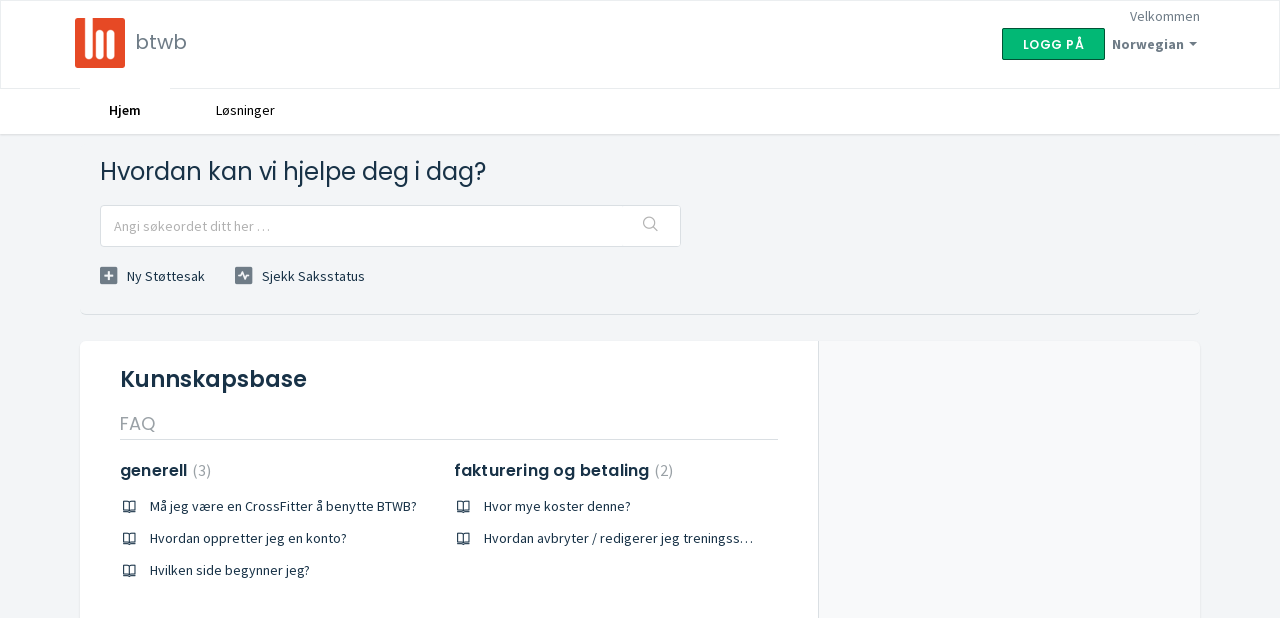

--- FILE ---
content_type: text/html; charset=utf-8
request_url: https://support.btwb.com/nb-NO/support/home
body_size: 6509
content:
<!DOCTYPE html>
       
        <!--[if lt IE 7]><html class="no-js ie6 dew-dsm-theme " lang="nb-NO" dir="ltr" data-date-format="non_us"><![endif]-->       
        <!--[if IE 7]><html class="no-js ie7 dew-dsm-theme " lang="nb-NO" dir="ltr" data-date-format="non_us"><![endif]-->       
        <!--[if IE 8]><html class="no-js ie8 dew-dsm-theme " lang="nb-NO" dir="ltr" data-date-format="non_us"><![endif]-->       
        <!--[if IE 9]><html class="no-js ie9 dew-dsm-theme " lang="nb-NO" dir="ltr" data-date-format="non_us"><![endif]-->       
        <!--[if IE 10]><html class="no-js ie10 dew-dsm-theme " lang="nb-NO" dir="ltr" data-date-format="non_us"><![endif]-->       
        <!--[if (gt IE 10)|!(IE)]><!--><html class="no-js  dew-dsm-theme " lang="nb-NO" dir="ltr" data-date-format="non_us"><!--<![endif]-->
	<head>
		
		<!-- Title for the page -->
<title> Støtte : btwb </title>

<!-- Meta information -->

      <meta charset="utf-8" />
      <meta http-equiv="X-UA-Compatible" content="IE=edge,chrome=1" />
      <meta name="description" content= "" />
      <meta name="author" content= "" />
       <meta property="og:title" content="Støtte" />  <meta property="og:url" content="https://support.btwb.com/nb-NO/support/solutions" />  <meta property="og:image" content="https://s3.amazonaws.com/cdn.freshdesk.com/data/helpdesk/attachments/production/35000870395/logo/qqEqclsZhDD13htYkvxmFj0wESgDZJuYqQ.png?X-Amz-Algorithm=AWS4-HMAC-SHA256&amp;amp;X-Amz-Credential=AKIAS6FNSMY2XLZULJPI%2F20260115%2Fus-east-1%2Fs3%2Faws4_request&amp;amp;X-Amz-Date=20260115T152813Z&amp;amp;X-Amz-Expires=604800&amp;amp;X-Amz-SignedHeaders=host&amp;amp;X-Amz-Signature=fdeaf7c6ceee9d4270a131b6bfece828e069c4a710e1883eaa7be622d0faf3a2" />  <meta property="og:site_name" content="btwb" />  <meta property="og:type" content="article" />  <meta name="twitter:title" content="Støtte" />  <meta name="twitter:url" content="https://support.btwb.com/nb-NO/support/solutions" />  <meta name="twitter:image" content="https://s3.amazonaws.com/cdn.freshdesk.com/data/helpdesk/attachments/production/35000870395/logo/qqEqclsZhDD13htYkvxmFj0wESgDZJuYqQ.png?X-Amz-Algorithm=AWS4-HMAC-SHA256&amp;amp;X-Amz-Credential=AKIAS6FNSMY2XLZULJPI%2F20260115%2Fus-east-1%2Fs3%2Faws4_request&amp;amp;X-Amz-Date=20260115T152813Z&amp;amp;X-Amz-Expires=604800&amp;amp;X-Amz-SignedHeaders=host&amp;amp;X-Amz-Signature=fdeaf7c6ceee9d4270a131b6bfece828e069c4a710e1883eaa7be622d0faf3a2" />  <meta name="twitter:card" content="summary" />  <link rel="canonical" href="https://support.btwb.com/nb-NO/support/solutions" /> 

<!-- Responsive setting -->
<link rel="apple-touch-icon" href="https://s3.amazonaws.com/cdn.freshdesk.com/data/helpdesk/attachments/production/35000870401/fav_icon/IaGDNxYPTOe4i9toUKa2SBSEw6dEkglMzA.png" />
        <link rel="apple-touch-icon" sizes="72x72" href="https://s3.amazonaws.com/cdn.freshdesk.com/data/helpdesk/attachments/production/35000870401/fav_icon/IaGDNxYPTOe4i9toUKa2SBSEw6dEkglMzA.png" />
        <link rel="apple-touch-icon" sizes="114x114" href="https://s3.amazonaws.com/cdn.freshdesk.com/data/helpdesk/attachments/production/35000870401/fav_icon/IaGDNxYPTOe4i9toUKa2SBSEw6dEkglMzA.png" />
        <link rel="apple-touch-icon" sizes="144x144" href="https://s3.amazonaws.com/cdn.freshdesk.com/data/helpdesk/attachments/production/35000870401/fav_icon/IaGDNxYPTOe4i9toUKa2SBSEw6dEkglMzA.png" />
        <meta name="viewport" content="width=device-width, initial-scale=1.0, maximum-scale=5.0, user-scalable=yes" /> 
		
		<!-- Adding meta tag for CSRF token -->
		<meta name="csrf-param" content="authenticity_token" />
<meta name="csrf-token" content="X/H68XkoAduf3VdfkAH2W5IeQRlBw9HNRLjOovUSwIJNACi8lcn/tqRhPzIPDfTAsRWSndYNUqskGwW8pRlXtg==" />
		<!-- End meta tag for CSRF token -->
		
		<!-- Fav icon for portal -->
		<link rel='shortcut icon' href='https://s3.amazonaws.com/cdn.freshdesk.com/data/helpdesk/attachments/production/35000870401/fav_icon/IaGDNxYPTOe4i9toUKa2SBSEw6dEkglMzA.png' />

		<!-- Base stylesheet -->
 
		<link rel="stylesheet" media="print" href="https://assets3.freshdesk.com/assets/cdn/portal_print-6e04b27f27ab27faab81f917d275d593fa892ce13150854024baaf983b3f4326.css" />
	  		<link rel="stylesheet" media="screen" href="https://assets7.freshdesk.com/assets/cdn/falcon_portal_utils-a58414d6bc8bc6ca4d78f5b3f76522e4970de435e68a5a2fedcda0db58f21600.css" />	

		
		<!-- Theme stylesheet -->

		<link href="/support/theme.css?v=4&amp;d=1655263847" media="screen" rel="stylesheet" type="text/css">

		<!-- Google font url if present -->
		<link href='https://fonts.googleapis.com/css?family=Source+Sans+Pro:regular,italic,600,700,700italic|Poppins:regular,600,700' rel='stylesheet' type='text/css' nonce='xCw582hsJqTOTS0cNlQX1Q=='>

		<!-- Including default portal based script framework at the top -->
		<script src="https://assets1.freshdesk.com/assets/cdn/portal_head_v2-d07ff5985065d4b2f2826fdbbaef7df41eb75e17b915635bf0413a6bc12fd7b7.js"></script>
		<!-- Including syntexhighlighter for portal -->
		<script src="https://assets10.freshdesk.com/assets/cdn/prism-841b9ba9ca7f9e1bc3cdfdd4583524f65913717a3ab77714a45dd2921531a402.js"></script>

		

		<!-- Access portal settings information via javascript -->
		 <script type="text/javascript">     var portal = {"language":"en","name":"btwb","contact_info":"","current_page_name":"portal_home","current_tab":"home","vault_service":{"url":"https://vault-service.freshworks.com/data","max_try":2,"product_name":"fd"},"current_account_id":775658,"preferences":{"bg_color":"#f3f5f7","header_color":"#ffffff","help_center_color":"#f3f5f7","footer_color":"#183247","tab_color":"#ffffff","tab_hover_color":"#ffffff","btn_background":"#ffffff","btn_primary_background":"#02b875","baseFont":"Source Sans Pro","textColor":"#183247","headingsFont":"Poppins","headingsColor":"#183247","linkColor":"#183247","linkColorHover":"#2753d7","inputFocusRingColor":"#dadfe3","nonResponsive":false,"personalized_articles":true},"image_placeholders":{"spacer":"https://assets4.freshdesk.com/assets/misc/spacer.gif","profile_thumb":"https://assets5.freshdesk.com/assets/misc/profile_blank_thumb-4a7b26415585aebbd79863bd5497100b1ea52bab8df8db7a1aecae4da879fd96.jpg","profile_medium":"https://assets7.freshdesk.com/assets/misc/profile_blank_medium-1dfbfbae68bb67de0258044a99f62e94144f1cc34efeea73e3fb85fe51bc1a2c.jpg"},"falcon_portal_theme":true};     var attachment_size = 20;     var blocked_extensions = "";     var allowed_extensions = "";     var store = { 
        ticket: {},
        portalLaunchParty: {} };    store.portalLaunchParty.ticketFragmentsEnabled = false;    store.pod = "us-east-1";    store.region = "US"; </script> 


			
	</head>
	<body>
            	
		
		
		
	<header class="banner">
		<div class="banner-wrapper page">
			<div class="banner-title">
				<a href="https://btwb.com"class='portal-logo'><span class="portal-img"><i></i>
                    <img src='https://s3.amazonaws.com/cdn.freshdesk.com/data/helpdesk/attachments/production/35000870395/logo/qqEqclsZhDD13htYkvxmFj0wESgDZJuYqQ.png' alt="Logo"
                        onerror="default_image_error(this)" data-type="logo" />
                 </span></a>
				<h1 class="ellipsis heading">btwb</h1>
			</div>
			<nav class="banner-nav">
				<div class="banner-language-selector pull-right" data-tabs="tabs"
                data-toggle='tooltip' data-placement="bottom" title=""><ul class="language-options" role="tablist"><li class="dropdown"><h5 class="dropdown-toggle" data-toggle="dropdown"><span>Norwegian</span><span class="caret"></span></h5><ul class="dropdown-menu " role="menu" aria-labelledby="dropdownMenu"><li><a class="" tabindex="-1" href="/en/support/home">English</a></li><li><a class="" tabindex="-1" href="/zh-TW/support/home">Chinese (Traditional)</a></li><li><a class="" tabindex="-1" href="/da/support/home">Danish</a></li><li><a class="" tabindex="-1" href="/fr/support/home">French</a></li><li><a class="" tabindex="-1" href="/de/support/home">German</a></li><li><a class="active" tabindex="-1" href="/nb-NO/support/home"><span class='icon-dd-tick-dark'></span>Norwegian </a></li><li><a class="" tabindex="-1" href="/pt-BR/support/home">Portuguese (BR)</a></li><li><a class="" tabindex="-1" href="/es-LA/support/home">Spanish (Latin America)</a></li><li><a class="" tabindex="-1" href="/sv-SE/support/home">Swedish</a></li></ul></li></ul></div> <div class="welcome">Velkommen <b></b> </div>  <b><a href="/nb-NO/support/login"><b>Logg på</b></a></b>
			</nav>
		</div>
	</header>
	<nav class="page-tabs">
		<div class="page no-padding no-header-tabs">
			
				<a data-toggle-dom="#header-tabs" href="#" data-animated="true" class="mobile-icon-nav-menu show-in-mobile"></a>
				<div class="nav-link" id="header-tabs">
					
						
							<a href="/nb-NO/support/home" class="active">Hjem</a>
						
					
						
							<a href="/nb-NO/support/solutions" class="">Løsninger</a>
						
					
				</div>
			
		</div>
	</nav>

<!-- Search and page links for the page -->



<div class="page">
	
	
	<!-- Search and page links for the page -->
	
		<section class="help-center rounded-6">	
			<div class="hc-search">
				<div class="hc-search-c">
					<h2 class="heading hide-in-mobile">Hvordan kan vi hjelpe deg i dag?</h2>
					<form class="hc-search-form print--remove" autocomplete="off" action="/nb-NO/support/search" id="hc-search-form" data-csrf-ignore="true">
	<div class="hc-search-input">
	<label for="support-search-input" class="hide">Angi søkeordet ditt her …</label>
		<input placeholder="Angi søkeordet ditt her …" type="text"
			name="term" class="special" value=""
            rel="page-search" data-max-matches="10" id="support-search-input">
	</div>
	<div class="hc-search-button">
		<button class="btn btn-primary" aria-label="Søk" type="submit" autocomplete="off">
			<i class="mobile-icon-search hide-tablet"></i>
			<span class="hide-in-mobile">
				Søk
			</span>
		</button>
	</div>
</form>
				</div>
			</div>
			<div class="hc-nav ">				
				 <nav>   <div>
              <a href="/nb-NO/support/tickets/new" class="mobile-icon-nav-newticket new-ticket ellipsis" title="Ny støttesak">
                <span> Ny støttesak </span>
              </a>
            </div>   <div>
              <a href="/nb-NO/support/tickets" class="mobile-icon-nav-status check-status ellipsis" title="Sjekk saksstatus">
                <span>Sjekk saksstatus</span>
              </a>
            </div>  </nav>
			</div>
		</section>
	

	<!-- Notification Messages -->
	 <div class="alert alert-with-close notice hide" id="noticeajax"></div> 

	
	<div class="c-wrapper">		
		
<section class="main content rounded-6 min-height-on-desktop fc-portal-solution-home" id="solutions-index-home">
	<h2 class="heading">Kunnskapsbase</h2>
	
		
		<div class="cs-s">
			<h3 class="heading"><a href="/nb-NO/support/solutions/35000067347">FAQ</a></h3>
			<div class="cs-g-c">
				
					<section class="cs-g article-list">
						<div class="list-lead">
							<a href="/nb-NO/support/solutions/folders/35000101891" title="generell"> generell <span class='item-count'>3</span></a>
						</div>
						<ul>			<li class="article">
				<div class="ellipsis">
					<a href="/nb-NO/support/solutions/articles/35000014862--ma-jeg-vaere-en-crossfitter-a-benytte-btwb-"> Må jeg være en CrossFitter å benytte BTWB?</a>
				</div>
			</li>
			<li class="article">
				<div class="ellipsis">
					<a href="/nb-NO/support/solutions/articles/35000014846--hvordan-oppretter-jeg-en-konto-"> Hvordan oppretter jeg en konto?</a>
				</div>
			</li>
			<li class="article">
				<div class="ellipsis">
					<a href="/nb-NO/support/solutions/articles/35000014864--hvilken-side-begynner-jeg-"> Hvilken side begynner jeg?</a>
				</div>
			</li>
</ul>
					</section>
				
					<section class="cs-g article-list">
						<div class="list-lead">
							<a href="/nb-NO/support/solutions/folders/35000106334" title=" fakturering og betaling">  fakturering og betaling <span class='item-count'>2</span></a>
						</div>
						<ul>			<li class="article">
				<div class="ellipsis">
					<a href="/nb-NO/support/solutions/articles/35000014855--hvor-mye-koster-denne-"> Hvor mye koster denne?</a>
				</div>
			</li>
			<li class="article">
				<div class="ellipsis">
					<a href="/nb-NO/support/solutions/articles/35000064397--hvordan-avbryter-redigerer-jeg-treningssenteret-crossfit-btwb-abonnement-"> Hvordan avbryter / redigerer jeg treningssenteret CrossFit btwb abonnement?</a>
				</div>
			</li>
</ul>
					</section>
				
			</div>
		</div>	
		
	
</section>



	</div>
	

	

</div>

	<footer class="footer rounded-6">
		<nav class="footer-links page no-padding">
			
					
						<a href="/nb-NO/support/home" class="active">Hjem</a>
					
						<a href="/nb-NO/support/solutions" class="">Løsninger</a>
					
			
			
			  <a href="#portal-cookie-info" rel="freshdialog" data-lazy-load="true" class="cookie-link"
        data-width="450px" title="Hvorfor vi elsker informasjonskapsler" data-template-footer="">
        Retningslinjer for informasjonskapsler
      </a> <div id="portal-cookie-info" class="hide"><textarea>
        <p>Vi bruker informasjonskapsler for å gi deg en bedre opplevelse i Freshdesk. </p>
        <p>Du kan lese mer om hvilke typer informasjonskapsler vi bruker, hvorfor og hvordan i vår <a href="https://www.freshworks.com/privacy/" target="_blank" rel="nofollow">Personvernerklæring</a>. Hvis du ikke liker informasjonskapsler, kan du deaktivere dem fullstendig. Vær imidlertid obs på at tjenesten Freshdesk er avhengig av informasjonskapsler og at visse deler av Freshdesk kanskje ikke virker som de skal hvis du deaktiverer informasjonskapsler. </p>
        <p>Vi vil også anta at du godtar måten vi bruker informasjonskapsler på og synes det er greit i henhold til beskrivelsen i <a href="https://www.freshworks.com/privacy/" target="_blank" rel="nofollow">Personvernerklæring</a>, med mindre du velger å deaktivere dem helt i nettleseren din. </p>
      </textarea></div> 
		</nav>
	</footer>
	  <div class="copyright">
        <a href=https://freshdesk.no/?utm_source=portal&utm_medium=reflink&utm_campaign=portal_reflink target="_blank" rel="nofollow"> Programvare for helpdesk </a>
        fra Freshdesk
      </div> 




			<script src="https://assets8.freshdesk.com/assets/cdn/portal_bottom-0fe88ce7f44d512c644a48fda3390ae66247caeea647e04d017015099f25db87.js"></script>

		<script src="https://assets5.freshdesk.com/assets/cdn/redactor-642f8cbfacb4c2762350a557838bbfaadec878d0d24e9a0d8dfe90b2533f0e5d.js"></script> 
		<script src="https://assets6.freshdesk.com/assets/cdn/lang/nb-no-55eb76f95f243651e8f8de0b2e09f1fa0235cfa54171dfe810ef378026298e91.js"></script>
		<!-- for i18n-js translations -->
  		<script src="https://assets1.freshdesk.com/assets/cdn/i18n/portal/nb-NO-acaac19fa7af1b3e0450d1bef605fade47594b8e64243c51f0e885d2f12eabd9.js"></script>
		<!-- Including default portal based script at the bottom -->
		<script nonce="xCw582hsJqTOTS0cNlQX1Q==">
//<![CDATA[
	
	jQuery(document).ready(function() {
					
		// Setting the locale for moment js
		moment.lang('nb-no');

		var validation_meassages = {"required":"Dette feltet er obligatorisk.","remote":"Please fix this field.","email":"Please enter a valid email address.","url":"Please enter a valid URL.","date":"Please enter a valid date.","dateISO":"Please enter a valid date ( ISO ).","number":"Please enter a valid number.","digits":"Please enter only digits.","creditcard":"Please enter a valid credit card number.","equalTo":"Please enter the same value again.","two_decimal_place_warning":"Value cannot have more than 2 decimal digits","integration_no_match":"ingen samsvarende data ...","select_atleast_one":"Velg minst ett alternativ.","ember_method_name_reserved":"Dette navnet er reservert og kan ikke brukes. Vennligst velg et annet navn."}	

		jQuery.extend(jQuery.validator.messages, validation_meassages );


		jQuery(".call_duration").each(function () {
			var format,time;
			if (jQuery(this).data("time") === undefined) { return; }
			if(jQuery(this).hasClass('freshcaller')){ return; }
			time = jQuery(this).data("time");
			if (time>=3600) {
			 format = "hh:mm:ss";
			} else {
				format = "mm:ss";
			}
			jQuery(this).html(time.toTime(format));
		});
	});

	// Shortcuts variables
	var Shortcuts = {"global":{"help":"?","save":"mod+return","cancel":"esc","search":"/","status_dialog":"mod+alt+return","save_cuctomization":"mod+shift+s"},"app_nav":{"dashboard":"g d","tickets":"g t","social":"g e","solutions":"g s","forums":"g f","customers":"g c","reports":"g r","admin":"g a","ticket_new":"g n","compose_email":"g m"},"pagination":{"previous":"alt+left","next":"alt+right","alt_previous":"j","alt_next":"k"},"ticket_list":{"ticket_show":"return","select":"x","select_all":"shift+x","search_view":"v","show_description":"space","unwatch":"w","delete":"#","pickup":"@","spam":"!","close":"~","silent_close":"alt+shift+`","undo":"z","reply":"r","forward":"f","add_note":"n","scenario":"s"},"ticket_detail":{"toggle_watcher":"w","reply":"r","forward":"f","add_note":"n","close":"~","silent_close":"alt+shift+`","add_time":"m","spam":"!","delete":"#","show_activities_toggle":"}","properties":"p","expand":"]","undo":"z","select_watcher":"shift+w","go_to_next":["j","down"],"go_to_previous":["k","up"],"scenario":"s","pickup":"@","collaboration":"d"},"social_stream":{"search":"s","go_to_next":["j","down"],"go_to_previous":["k","up"],"open_stream":["space","return"],"close":"esc","reply":"r","retweet":"shift+r"},"portal_customizations":{"preview":"mod+shift+p"},"discussions":{"toggle_following":"w","add_follower":"shift+w","reply_topic":"r"}};
	
	// Date formats
	var DATE_FORMATS = {"non_us":{"moment_date_with_week":"ddd, D MMM, YYYY","datepicker":"d M, yy","datepicker_escaped":"d M yy","datepicker_full_date":"D, d M, yy","mediumDate":"d MMM, yyyy"},"us":{"moment_date_with_week":"ddd, MMM D, YYYY","datepicker":"M d, yy","datepicker_escaped":"M d yy","datepicker_full_date":"D, M d, yy","mediumDate":"MMM d, yyyy"}};

	var lang = { 
		loadingText: "Vennligst vent ...",
		viewAllTickets: "View all tickets"
	};


//]]>
</script> 

		

		
		<script type="text/javascript">
     		I18n.defaultLocale = "en";
     		I18n.locale = "nb-NO";
		</script>
			
    	


		<!-- Include dynamic input field script for signup and profile pages (Mint theme) -->

	</body>
</html>
